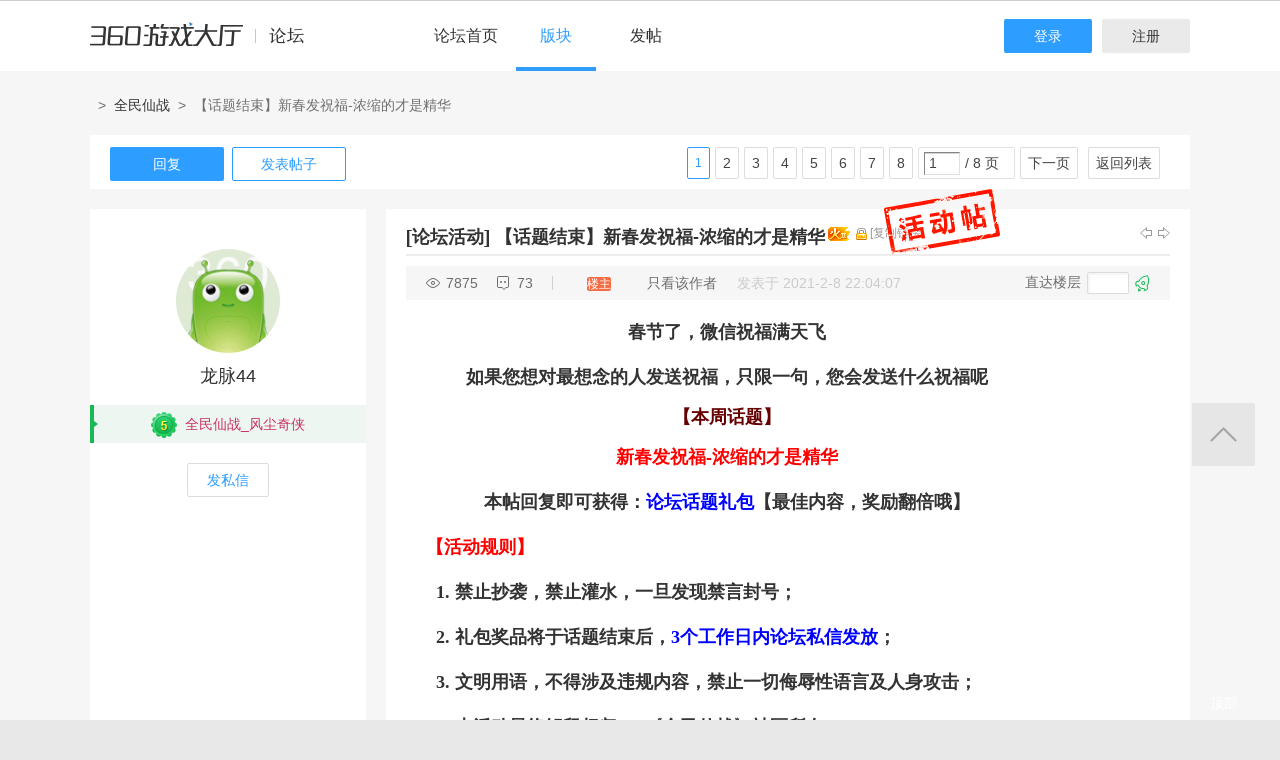

--- FILE ---
content_type: text/html; charset=utf-8
request_url: http://bbs.360game.360.cn/forum.php?mod=viewthread&tid=493984
body_size: 16590
content:

<!DOCTYPE html PUBLIC "-//W3C//DTD XHTML 1.0 Transitional//EN" "http://www.w3.org/TR/xhtml1/DTD/xhtml1-transitional.dtd">
<html xmlns="http://www.w3.org/1999/xhtml">
<head>
<meta http-equiv="Content-Type" content="text/html; charset=utf-8" />
<title>【话题结束】新春发祝福-浓缩的才是精华 - 玩家交流 － 全民仙战官方论坛 -  360游戏论坛 </title>
<link href="http://bbs.360game.360.cn/forum.php?mod=viewthread&tid=493984" rel="canonical" />
<meta name="keywords" content="【话题结束】新春发祝福-浓缩的才是精华" />
<meta name="description" content="春节了，微信祝福满天飞如果您想对最想念的人发送祝福，只限一句，您会发送什么祝福呢【本周话题】新春发祝福-浓缩的才是精华本帖回复即可获得：论坛话题礼包【最佳内 ... 【话题结束】新春发祝福-浓缩的才是精华 ,360游戏论坛" />
<meta name="author" content="Discuz! Team and Comsenz UI Team" />
<meta name="copyright" content="2001-2013 Comsenz Inc." />
<meta name="MSSmartTagsPreventParsing" content="True" />
<meta http-equiv="MSThemeCompatible" content="Yes" />
<base href="http://bbs.360game.360.cn/" />
    <link rel="stylesheet" type="text/css" href="data/xbox/cache/style_1_common.css?V4A" /><link rel="stylesheet" type="text/css" href="data/xbox/cache/style_1_bg.css?V4A" /><link rel="stylesheet" type="text/css" href="data/xbox/cache/style_1_forum_viewthread.css?V4A" />    <meta name="application-name" content="360游戏论坛" />
<meta name="msapplication-tooltip" content="360游戏论坛" />
<meta name="msapplication-task" content="name=论坛;action-uri=http://bbs.360game.360.cn/forum.php;icon-uri=http://bbs.360game.360.cn/static/image/common/bbs.ico" />
<link rel="archives" title="360游戏论坛" href="http://bbs.360game.360.cn/archiver/" />

    <link rel="stylesheet" type="text/css" href="http://s5.yx-s.com/!e28f1bfa/style.css" />
    <link rel="stylesheet" type="text/css" href="http://s7.qhres2.com/static/3937f4a009c16fd7.css" />
        <script type="text/javascript">var STYLEID = '1', STATICURL = 'static/', IMGDIR = 'static/image/common', VERHASH = 'V4A', charset = 'utf-8', discuz_uid = '0', cookiepre = 'gamebbs_2132_', cookiedomain = '', cookiepath = '/', showusercard = '1', attackevasive = '0', disallowfloat = 'newthread', creditnotice = '1|威望|,2|积分|', defaultstyle = '', REPORTURL = 'aHR0cDovL2Jicy4zNjBnYW1lLjM2MC5jbi9mb3J1bS5waHA/bW9kPXZpZXd0aHJlYWQmdGlkPTQ5Mzk4NA==', SITEURL = 'http://bbs.360game.360.cn/', JSPATH = 'static/js/', DYNAMICURL = '';</script>

    <script src="http://s8.yx-s.com/!58b63dd3/static/js/common.js" type="text/javascript"></script>
    <script src="http://s8.yx-s.com/!58b63dd3/static/js/jquery.js" type="text/javascript" type="text/javascript"></script>
    <script src="http://s5.qhres2.com/!4fd2f078/handlebars.min.js" type="text/javascript" type="text/javascript"></script>
    <script src="http://s6.yx-s.com/!2055be73/slider.js" type="text/javascript"></script>
<script src="http://s8.yx-s.com/!58b63dd3/static/js/forum.js" type="text/javascript"></script>

</head>

<body id="nv_forum" class="pg_viewthread" onkeydown="if(event.keyCode==27) return false;">
<div id="append_parent"></div><div id="ajaxwaitid"></div>
<div id="toptb" class="cl">
<div class="wp">
<div class="z">                    <!--<a href="javascript:;"  onclick="setHomepage('http://bbs.360game.360.cn/');">设为首页</a>-->                    <!--<a href="http://bbs.360game.360.cn/"  onclick="addFavorite(this.href, '360游戏论坛');return false;">收藏本站</a>--></div>
<div class="y">
<!--a id="switchblind" href="javascript:;" onclick="toggleBlind(this)" title="开启辅助访问" class="switchblind">开启辅助访问</a-->
<!--a href="javascript:;" id="switchwidth" onclick="widthauto(this)" title="切换到窄版" class="switchwidth">切换到窄版</a-->
                    </div>
</div>
</div>

        <ul id="myprompt_menu" class="p_pop" style="display: none;" onmousemove="showMenu({'ctrlid':'myprompt'});">
       </ul>

<div id="sslct_menu" class="cl p_pop" style="display: none;">
<span class="sslct_btn" onclick="extstyle('')" title="默认"><i></i></span><span class="sslct_btn" onclick="extstyle('./template/xboxbbs/style/t5')" title="蓝"><i style='background:#0053B9'></i></span>
<span class="sslct_btn" onclick="extstyle('./template/xboxbbs/style/t3')" title="橙"><i style='background:#FE9500'></i></span>
<span class="sslct_btn" onclick="extstyle('./template/xboxbbs/style/t1')" title="红"><i style='background:#BA350F'></i></span>
<span class="sslct_btn" onclick="extstyle('./template/xboxbbs/style/t2')" title="青"><i style='background:#429296'></i></span>
<span class="sslct_btn" onclick="extstyle('./template/xboxbbs/style/t4')" title="紫"><i style='background:#9934B7'></i></span>
</div>
<ul id="myitem_menu" class="p_pop" style="display: none;">
<li><a href="http://bbs.360game.360.cn/forum.php?mod=guide&amp;view=my">帖子</a></li>
<li><a href="http://bbs.360game.360.cn/home.php?mod=space&amp;do=favorite&amp;view=me">收藏</a></li>
<li><a href="http://bbs.360game.360.cn/home.php?mod=space&amp;do=friend">好友</a></li>
</ul><div id="qmenu_menu" class="p_pop blk" style="display: none;">
<div class="ptm pbw hm">
请 <a href="javascript:;" class="xi2" onclick="lsSubmit()"><strong>登录</strong></a> 后使用快捷导航<br />没有帐号？<a href="member.php?mod=register.php" class="xi2 xw1">注册</a>
</div>
<div id="fjump_menu" class="btda"></div></div>        <!--header-->
        <!--
        <div class="s_header">
            <div class="s_main">
                <p class="loc">
                    <a href="http://360game.360.cn" target="_blank" class="home">游戏大厅首页</a>
                </p>
            </div>
        </div>
        -->
        <!--header结束-->
        <!--导航-->
        <div class="s_menu">
            <div class="s_main clearfix" style="position:relative;">
                <a target="_blank" class="logo">360游戏中心论坛</a>
                <div class="nav clearfix">
                    <a href="http://bbs.360game.360.cn" target="_blank" data-bk="xbox-bbs-index" class="abb_btn ">论坛首页 </a>
                    <span class="m_b cur">
                        <a href="javascript:;" class="abb_btn">版块</a>
                            <div class="bor yxList clearfix all_forums" data-bk="xbox-bbs-bk">
        <p class="yx_tab">
        <span class="myList" style="display:none;margin-right:8px; padding-right:8px;"><a data-group="myforums" href="javascript:;">我常逛的</a></span>
        <span class="bbsList"  style="background:none;"><a data-group="LTLB" href="javascript:;">论坛列表</a></span>
    </p>
    <div class="yx_tag">
        <ul id="myforums" data-group="myforums" style="display:none;">
        </ul>
        <ul id="bbsList" data-group="LTLB" style="display:none">
            <li>
                <span></span>
                <p>
                                        <a href="forum-2794-2795-1.html" target="_blank">逃跑吧！少年</a>
                                        <a href="forum-2790-2792-1.html" target="_blank">三国群将传</a>
                                        <a href="forum-2786-2787-1.html" target="_blank">百战沙城</a>
                                        <a href="forum-2782-2783-1.html" target="_blank">战争策略专区</a>
                                        <a href="forum-2779-2780-1.html" target="_blank">三界</a>
                                        <a href="forum-2775-2776-1.html" target="_blank">皇上吉祥2</a>
                                        <a href="forum-2772-2773-1.html" target="_blank">梦幻花园</a>
                                        <a href="forum-2767-2770-1.html" target="_blank">双生幻想</a>
                                        <a href="forum-2766-2768-1.html" target="_blank">梦幻家园</a>
                                        <a href="forum-2763-2764-1.html" target="_blank">伏妖绘卷</a>
                                        <a href="forum-2759-2761-1.html" target="_blank">塞尔之光</a>
                                        <a href="forum-2756-2757-1.html" target="_blank">热门网络游戏综合讨论区</a>
                                        <a href="forum-2751-2754-1.html" target="_blank">冰火启示录</a>
                                        <a href="forum-2748-2749-1.html" target="_blank">七雄纷争</a>
                                        <a href="forum-2742-2746-1.html" target="_blank">仙梦奇缘</a>
                                        <a href="forum-2729-2732-1.html" target="_blank">诛仙</a>
                                        <a href="forum-2728-2730-1.html" target="_blank">青云诀2</a>
                                        <a href="forum-2724-2727-1.html" target="_blank">圣魔印</a>
                                        <a href="forum-2721-2722-1.html" target="_blank">原始传奇网页版</a>
                                        <a href="forum-2718-2719-1.html" target="_blank">新神魔大陆</a>
                                        <a href="forum-2710-2713-1.html" target="_blank">少年三国志2</a>
                                        <a href="forum-2707-2708-1.html" target="_blank">神将屠龙</a>
                                        <a href="forum-2701-2702-1.html" target="_blank">全民仙战</a>
                                        <a href="forum-2696-2699-1.html" target="_blank">天命神话</a>
                                        <a href="forum-2686-2687-1.html" target="_blank">传奇国度</a>
                                        <a href="forum-2683-2684-1.html" target="_blank">兵法三十七计</a>
                                        <a href="forum-2675-2681-1.html" target="_blank">生死狙击</a>
                                        <a href="forum-2671-2672-1.html" target="_blank">山河图志</a>
                                        <a href="forum-2656-2657-1.html" target="_blank">斗罗大陆</a>
                                        <a href="forum-2649-2651-1.html" target="_blank">战地联盟</a>
                                        <a href="forum-2635-2636-1.html" target="_blank">巅峰战舰</a>
                                        <a href="forum-2628-2629-1.html" target="_blank">英魂之刃</a>
                                        <a href="forum-2624-2625-1.html" target="_blank">巅峰坦克</a>
                                        <a href="forum-2614-2617-1.html" target="_blank">爱の福利转圈圈</a>
                                        <a href="forum-2611-2612-1.html" target="_blank">神魔传说</a>
                                        <a href="forum-2608-2610-1.html" target="_blank">神座</a>
                                        <a href="forum-2601-2602-1.html" target="_blank">热血战歌之创世</a>
                                        <a href="forum-2599-2606-1.html" target="_blank">三国群英传一统天下</a>
                                    </p>
            </li>
        </ul>
    </div>
</div>
<script id="myforums_template" type="text/x-handlebars-template">
    <li>
        <span></span>
        <p>
        {{#each this}}
            <a href="{{this.url}}" target="_blank">{{this.fname}}</a>
        {{/each}}
        </p>
    </li>
</script>
<script>
var all_forums    = [];
var ajax_load_myforums_lock = false;
var ajax_loaded   = false;
var load_myforums = function(callback){
    if( ajax_load_myforums_lock ){
        setTimeout(function(){
            if( callback&&(typeof callback=='function') ){
                load_myforums(callback);
            }else{
                load_myforums();
            }
        },1000 );
        return true;
    }
    if( ajax_loaded ){
        if( callback&&(typeof callback=='function') ){
            callback();
        }
        return true;
    }
    if(all_forums.length<=0) {
        jQuery.ajax({
            url      : '/api/api.php?c=get_myforums',
            dataType : 'json',
            "beforeSend" : function(e){
                ajax_load_myforums_lock = true;
            },
            success  : function(e){
                console.log(e,'======>')
                if( e.errno==0 && e.data && e.data.length>0 ){
                    jQuery('.myList').addClass('cur').siblings().removeClass('cur');
                    jQuery('#myforums').css('display','block').siblings().css("display",'block');
                    all_forums = e.data;
                }else{
                    jQuery('.bbsList').addClass('cur').siblings().removeClass('cur');
                    jQuery('#bbsList').css('display','block').siblings().css('display','none')
                }
                ajax_loaded = true;
                if( callback&&(typeof callback=='function') ){
                    callback();
                }
            },
            error    : function(){
            },
            complete : function(e){
                ajax_load_myforums_lock = false;
            }
        });
    }else {
        ajax_loaded = true;
        callback();
    }
}
jQuery(function(){
    var addended_myforums = false;
    var append_myforums = function(){
        if( all_forums.length>0 ){
            var myforums_template = Handlebars.compile( jQuery("#myforums_template").html() );
            jQuery("#myforums").prepend( myforums_template(all_forums) );
            jQuery(".all_forums .yx_tab span").eq(0).show().addClass("cur").siblings().removeClass("cur");
            jQuery("#myforums").show().siblings().hide();
        }
    }
    jQuery(".m_b .abb_btn").on("mouseover",function(){
        if( addended_myforums ){
            return true;
        }
        addended_myforums = true;
        //load_myforums(append_myforums);
    });
    jQuery(".all_forums .yx_tab a").on("click",function(){
        var group = jQuery(this).data("group");
        jQuery(this).parent().addClass("cur").siblings().removeClass("cur");
        jQuery(".all_forums .yx_tag ul[data-group="+group+"]").fadeIn(200).siblings().hide();
    });
    load_myforums(append_myforums);
});
</script>
                    </span>
                    <a href="/forum.php?mod=post&amp;action=newthread&amp;fid=2702" data-bk="xbox-bbs-zl" target="_blank" class="abb_btn ">发帖</a>
                    <!--
                    <a href="http://bbs.360game.360.cn/home.php?mod=space&amp;uid=0" data-bk="xbox-bbs-zl" target="_blank" class="abb_btn ">个人资料</a>
                    -->
                    </div>
                <div class="login">
                    <div class="loginBefore" id="um1"><a class="btn reg" data-bk="xbox-bbs-register" href="member.php?mod=register.php">注册</a> <a data-bk="xbox-bbs-login" class="btn" href="member.php?mod=logging&amp;action=login">登录</a> </div>
                </div>
            </div>
        </div>
        <script>
            jQuery(".m_b").hover(function(){
                jQuery(this).find(".bor").show();
            },function(){
                jQuery(this).find(".bor").hide();
            })
        </script>
        <!--导航end-->

<div class="wrap">
<script type="text/javascript">var fid = parseInt('2702'), tid = parseInt('493984');</script>

<script src="static/js/forum_viewthread.js?V4A" type="text/javascript"></script>
<script type="text/javascript">zoomstatus = parseInt(1);var imagemaxwidth = '730';var aimgcount = new Array();</script>

<div class="s_content">
<div class="s_main pt25">
  <div class="xqy">
        <div class="cate">
            <!-- <a class="sy" href="/" target="_blank">首页</a> -->
            <p>&nbsp;&nbsp;&gt;&nbsp;&nbsp;<a href="forum-2701-2702-1.html" target="_blank">全民仙战</a>&nbsp;&nbsp;&gt;&nbsp;&nbsp;【话题结束】新春发祝福-浓缩的才是精华</p>
        </div>


<div class="reply clearfix paging">
    <p class="reply_btn">
        <a onclick="showWindow('reply', 'forum.php?mod=post&action=reply&fid=2702&tid=493984')"  class="btn rep" href="javascript:;" title="回复">回复</a>
<a href="http://bbs.360game.360.cn/forum.php?mod=post&amp;action=newthread&amp;fid=2702" target="_blank" class="btn post">发表帖子</a>
    </p>
    <div class="page">
        <span class="pgb y"  ><a href="http://bbs.360game.360.cn/forum.php?gid=2701&fid=2702">返回列表</a></span>
        <div class="pg"><strong>1</strong><a href="http://bbs.360game.360.cn/forum.php?mod=viewthread&tid=493984&amp;extra=&amp;page=2">2</a><a href="http://bbs.360game.360.cn/forum.php?mod=viewthread&tid=493984&amp;extra=&amp;page=3">3</a><a href="http://bbs.360game.360.cn/forum.php?mod=viewthread&tid=493984&amp;extra=&amp;page=4">4</a><a href="http://bbs.360game.360.cn/forum.php?mod=viewthread&tid=493984&amp;extra=&amp;page=5">5</a><a href="http://bbs.360game.360.cn/forum.php?mod=viewthread&tid=493984&amp;extra=&amp;page=6">6</a><a href="http://bbs.360game.360.cn/forum.php?mod=viewthread&tid=493984&amp;extra=&amp;page=7">7</a><a href="http://bbs.360game.360.cn/forum.php?mod=viewthread&tid=493984&amp;extra=&amp;page=8">8</a><span><input type="text" name="custompage" class="px" size="2" title="输入页码，按回车快速跳转" value="1" onkeydown="if(event.keyCode==13) {window.location='forum.php?mod=viewthread&tid=493984&amp;extra=&amp;page='+this.value;; doane(event);}" /><span title="共 8 页"> / 8 页</span></span><a href="http://bbs.360game.360.cn/forum.php?mod=viewthread&tid=493984&amp;extra=&amp;page=2" class="nxt">下一页</a></div>    </div>
</div>

<div id="postlist" class="bbsList mt20">
    <ul class="clearfix">        <li id="post_3959451"  >
             <!--用户信息-->
<div class="bbs_bg" class="plhin">
<div class="bbs_bg2 clearfix">
<div class="bbs_l bgw">
    <div class="bbs_l_scroll">
        <a class="bbs_img" href="home.php?mod=space&uid=354099015" target="_blank" title="龙脉44">
            <img src="static/image/common/new_imgs/wan_noavatar_middle.jpg" alt="龙脉44"/>
        </a>
        <a class="bbs_name user_group_ext_nickcolor_8748" href="home.php?mod=space&uid=354099015" title="龙脉44" target="_blank">龙脉44</a>
                <div class="level l1">
            <span><i class="w"><img src="http://p5.yx-s.com/d/inn/921bc111/5.png" alt="全民仙战_风尘奇侠"></i><font color="#CC3366">全民仙战_风尘奇侠</font></span>
        </div>
                        <a href="http://bbs.360game.360.cn/home.php?mod=spacecp&amp;ac=pm&amp;op=showmsg&amp;handlekey=showmsg_354099015&amp;touid=354099015&amp;pmid=0&amp;daterange=2&amp;pid=3959451&amp;tid=493984" onclick="showWindow('sendpm', this.href);" title="私信" class="fsx">发私信</a>
        
                    </div>
</div>
<div class="bbs_r bgw user_group_ext_background_8748" id="pid3959451" summary="pid3959451">
                        <div id="threadstamp"><img src="static/image/stamp/013.gif" title="活动帖" /></div>
                <div class="bbs_tit">
            <b class="bbs_tit_name">
                                                <a href="http://bbs.360game.360.cn/forum.php?mod=forumdisplay&amp;fid=2702&amp;filter=typeid&amp;typeid=5955">[论坛活动]</a>
                                                                <span id="thread_subject">
                【话题结束】新春发祝福-浓缩的才是精华                </span>
            </b>
                <span class="xg1">
                                                                                                    &nbsp;<img src="static/image/common/hot_2.gif" alt="" title="热度: 168" />
                                                            &nbsp;<img src="static/image/common/locked.gif" alt="关闭" title="关闭" class="vm" />
                                        <a href="http://bbs.360game.360.cn/forum.php?mod=viewthread&amp;tid=493984" onclick="return copyThreadUrl(this, '360游戏论坛')">[复制链接]</a>
                </span>
            <p class="zy_btn">
                <a href="http://bbs.360game.360.cn/forum.php?mod=redirect&amp;goto=nextoldset&amp;tid=493984" class="bbs_z" title="上一主题">上一主题</a>
                <a href="http://bbs.360game.360.cn/forum.php?mod=redirect&amp;goto=nextnewset&amp;tid=493984" class="bbs_y" title="下一主题">下一主题</a>
            </p>
        </div>
                <div class="author">
                        <p class="bbs_k">
                <span class="k1">7875</span>
                <span class="k2">73</span>
            </p>
                        <p class="bbs_zz">
                <a href="http://bbs.360game.360.cn/forum.php?mod=viewthread&tid=493984" id="postnum3959451" onclick="setCopy(this.href, '帖子地址复制成功');return false;">
                                                                                                    <span class="bbs_cate n3"> 楼主</span>
                                                                                        </a>
                                                <a href="http://bbs.360game.360.cn/forum.php?mod=viewthread&amp;tid=493984&amp;page=1&amp;authorid=354099015" rel="nofollow">只看该作者</a>
                                <span class="time">发表于 2021-2-8 22:04:07</span>
            </p>
                                    <p class="bbs_lc">
                <span>直达楼层</span>
                <span class="inp3">
                    <input type="text" onkeyup="$('fj_btn').href='forum.php?mod=redirect&ptid=493984&authorid=0&postno='+this.value" onkeydown="if(event.keyCode==13) {window.location=$('fj_btn').href;return false;}" title="跳转到指定楼层" />
                </span>
                <a href="javascript:;" id="fj_btn">
                    <span class="bbs_hj" title="转到指定楼层"></span>
                </a>
            </p>
                                </div>
        <div class="bbs_cons"><style type="text/css">.pcb{margin-right:0}</style><div class="pcb">
 
<div class="t_fsz">
            <table cellspacing="0" cellpadding="0">
                
                <tr><td class="t_f" id="postmessage_3959451">
<div align="center"><font size="4"><strong>春节了，微信祝福满天飞<br />
<br />
如果您想对最想念的人发送祝福，只限一句，您会发送什么祝福呢</strong></font></div><br />
<div align="left"><div align="center"><font size="4"><font color="#660000"><strong>【本周话题】</strong></font></font></div><strong><br />
<div align="center"><font size="4"><font color="#FF0000">新春发祝福-浓缩的才是精华</font></font></div><font size="4"><br />
</font><div align="center"><font color="#333333"><font color="#333333"><font color="#333333"><font size="4"><font color="#333333"><div align="center">本帖回复即可获得：<font color="#0000ff">论坛话题礼包</font>【最佳内容，奖励翻倍哦】</div></font></font></font></font></font></div><font size="4"><br />
</font><div align="center"><font color="#333333"><font color="#333333"><font color="#333333"><font color="#333333"><div align="left"><font size="4"><font color="#ff0000">【活动规则】</font></font></div></font></font></font></font></div><font size="4"><br />
</font><div align="center"><font color="#333333"><font color="#333333"><font color="#333333"><font size="4"><font color="#333333"><div align="left">&nbsp;&nbsp;1. 禁止抄袭，禁止灌水，一旦发现禁言封号；</div></font></font></font></font></font></div><font size="4"><br />
</font><div align="center"><font color="#333333"><font color="#333333"><font color="#333333"><font size="4"><font color="#333333"><div align="left">&nbsp;&nbsp;2. 礼包奖品将于话题结束后，<font color="#0000ff">3个工作日内论坛私信发放</font>；</div></font></font></font></font></font></div><font size="4"><br />
</font><div align="center"><font color="#333333"><font color="#333333"><font color="#333333"><font size="4"><font color="#333333"><div align="left">&nbsp;&nbsp;3. 文明用语，不得涉及违规内容，禁止一切侮辱性语言及人身攻击；</div></font></font></font></font></font></div><font size="4"><br />
</font><div align="center"><font color="#333333"><font color="#333333"><font color="#333333"><font size="4"><font color="#333333"><div align="left">&nbsp;&nbsp;4. 本活动最终解释权归360《全民仙战》社区所有；</div></font></font></font></font></font></div></strong></div><br />
<div align="left"><font color="#333333"><hr class="l" /></font></div><br />
<div align="left"><div align="center"><div align="left"><div align="center"><font style="background-color:red"><font color="#ffffff"><strong>非本游戏玩家请勿恶意灌水，首次警告，二次禁言三天，三次禁言一个月！再犯大玩家成长值清零</strong></font></font></div></div></div></div><br />
<br />
<strong>补充内容 (2021-2-16 13:37):</strong><br />
话题已结束</td></tr></table>

        
                           

</div>
<div id="comment_3959451" class="cm">
</div>

<h3 class="psth xs1"><span class="icon_ring vm"></span>评分</h3>
<dl id="ratelog_3959451" class="rate">
<dd style="margin:0">
<div id="post_rate_3959451"></div>
<table class="ratl">
<tr>
<th class="xw1" width="120"><a href="http://bbs.360game.360.cn/forum.php?mod=misc&amp;action=viewratings&amp;tid=493984&amp;pid=3959451" onclick="showWindow('viewratings', this.href)" title="查看全部评分"> 参与人数 <span class="xi1">1</span></a></th><th class="xw1" width="80">积分 <i><span class="xi1">+1</span></i></th>
<th>
<a href="javascript:;" onclick="toggleRatelogCollapse('ratelog_3959451', this);" class="y xi2 op">收起</a>
<i class="txt_h">理由</i>
</th>
</tr>
<tbody class="ratl_l"><tr id="rate_3959451_86109649">
<td>
<a href="http://bbs.360game.360.cn/home.php?mod=space&amp;uid=86109649" target="_blank"><img src="uc_server/avatar.php?uid=86109649&size=small" /></a> <a href="http://bbs.360game.360.cn/home.php?mod=space&amp;uid=86109649" target="_blank">935143213qq</a>
</td><td class="xi1"> + 1</td>
<td class="xg1">淡定</td>
</tr>
</tbody>
</table>
<p class="ratc">
<a href="http://bbs.360game.360.cn/forum.php?mod=misc&amp;action=viewratings&amp;tid=493984&amp;pid=3959451" onclick="showWindow('viewratings', this.href)" title="查看全部评分" class="xi2">查看全部评分</a>
</p>
</dd>
</dl>
</div>
        </div>
<p class="coll">
                    <a href="http://bbs.360game.360.cn/home.php?mod=spacecp&amp;ac=favorite&amp;type=thread&amp;id=493984" class="btn sc_btn on" id="k_favorite" onclick="showWindow(this.id, this.href, 'get', 0);" onmouseover="this.title = $('favoritenumber').innerHTML + ' 人收藏'" title="收藏本帖">收藏（<span id="favoritenumber">94</span>）</a>
</p>
                                        <a class="btn reBtn"  href="forum.php?mod=post&amp;action=reply&amp;fid=2702&amp;tid=493984&amp;reppost=3959451&amp;extra=&amp;page=1" onclick="showWindow('reply', this.href)">回复TA</a>
                            <div class="review">
            <p class="review_l">
                                                                                            </p>
            <p class="review_r">
                                                                                                                                                                                <a href="javascript:;" onclick="showWindow('miscreport3959451', 'misc.php?mod=report&rtype=post&rid=3959451&tid=493984&fid=2702', 'get', -1);return false;">举报</a>
                                            </p>
        </div>
            </div>
</div>
</div>
        </li>        <li id="post_3960361"  >
             <!--用户信息-->
<div class="bbs_bg" class="plhin">
<div class="bbs_bg2 clearfix">
<div class="bbs_l bgw">
    <div class="bbs_l_scroll">
        <a class="bbs_img" href="home.php?mod=space&uid=3279040442" target="_blank" title="sfs871035">
            <img src="static/image/common/new_imgs/wan_noavatar_middle.jpg" alt="sfs871035"/>
        </a>
        <a class="bbs_name user_group_ext_nickcolor_8745" href="home.php?mod=space&uid=3279040442" title="sfs871035" target="_blank">sfs871035</a>
                <div class="level l1">
            <span><i class="w"><img src="http://p8.yx-s.com/d/inn/921bc111/2.png" alt="全民仙战_江湖小虾"></i>全民仙战_江湖小虾</span>
        </div>
                        <a href="http://bbs.360game.360.cn/home.php?mod=spacecp&amp;ac=pm&amp;op=showmsg&amp;handlekey=showmsg_3279040442&amp;touid=3279040442&amp;pmid=0&amp;daterange=2&amp;pid=3960361&amp;tid=493984" onclick="showWindow('sendpm', this.href);" title="私信" class="fsx">发私信</a>
        
                    </div>
</div>
<div class="bbs_r bgw user_group_ext_background_8745" id="pid3960361" summary="pid3960361">
                <div class="author">
                        <p class="bbs_zz">
                <a href="http://bbs.360game.360.cn/forum.php?mod=redirect&goto=findpost&ptid=493984&pid=3960361" id="postnum3960361" onclick="setCopy(this.href, '帖子地址复制成功');return false;">
                                        推荐 来自61#
                                    </a>
                                                <a href="http://bbs.360game.360.cn/forum.php?mod=viewthread&amp;tid=493984&amp;page=1&amp;authorid=3279040442" rel="nofollow">只看该作者</a>
                                <span class="time">发表于 2021-2-16 20:46:37</span>
            </p>
                                            </div>
        <div class="bbs_cons"><div class="pcb">
<div class="t_fsz">
<table cellspacing="0" cellpadding="0"><tr><td class="t_f" id="postmessage_3960361">
全民仙战越办越好</td></tr></table>


</div>
<div id="comment_3960361" class="cm">
</div>

<div id="post_rate_div_3960361"></div>
</div>
        </div>
                                        <a class="btn reBtn" href="forum.php?mod=post&amp;action=reply&amp;fid=2702&amp;tid=493984&amp;repquote=3960361&amp;extra=&amp;page=1" onclick="showWindow('reply', this.href)">回复TA</a>
                            <div class="review">
            <p class="review_l">
                                                                                <a class="r2" href="forum.php?mod=misc&amp;action=postreview&amp;do=support&amp;tid=493984&amp;pid=3960361"  onclick="showWindow('login', this.href)" onmouseover="this.title = ($('review_support_3960361').innerHTML ? $('review_support_3960361').innerHTML : 0) + ' 人 支持'">支持 <span id="review_support_3960361">1</span></a>
                <a class="r3" href="forum.php?mod=misc&amp;action=postreview&amp;do=against&amp;tid=493984&amp;pid=3960361"  onclick="showWindow('login', this.href)" onmouseover="this.title = ($('review_against_3960361').innerHTML ? $('review_against_3960361').innerHTML : 0) + ' 人 反对'">反对 <span id="review_against_3960361">0</span></a>
                                            </p>
            <p class="review_r">
                                                                                                                                                                                <a href="javascript:;" onclick="showWindow('miscreport3960361', 'misc.php?mod=report&rtype=post&rid=3960361&tid=493984&fid=2702', 'get', -1);return false;">举报</a>
                                            </p>
        </div>
            </div>
</div>
</div>
        </li>        <li id="post_3959885"  >
             <!--用户信息-->
<div class="bbs_bg" class="plhin">
<div class="bbs_bg2 clearfix">
<div class="bbs_l bgw">
    <div class="bbs_l_scroll">
        <a class="bbs_img" href="home.php?mod=space&uid=221812143" target="_blank" title="葉随风行">
            <img src="static/image/common/new_imgs/wan_noavatar_middle.jpg" alt="葉随风行"/>
        </a>
        <a class="bbs_name user_group_ext_nickcolor_8746" href="home.php?mod=space&uid=221812143" title="葉随风行" target="_blank">葉随风行</a>
                <div class="level l1">
            <span><i class="w"><img src="http://p9.yx-s.com/d/inn/921bc111/3.png" alt="全民仙战_后起之秀"></i><font color="#3366FF">全民仙战_后起之秀</font></span>
        </div>
                        <a href="http://bbs.360game.360.cn/home.php?mod=spacecp&amp;ac=pm&amp;op=showmsg&amp;handlekey=showmsg_221812143&amp;touid=221812143&amp;pmid=0&amp;daterange=2&amp;pid=3959885&amp;tid=493984" onclick="showWindow('sendpm', this.href);" title="私信" class="fsx">发私信</a>
        
                    </div>
</div>
<div class="bbs_r bgw user_group_ext_background_8746" id="pid3959885" summary="pid3959885">
                <div class="author">
                        <p class="bbs_zz">
                <a href="http://bbs.360game.360.cn/forum.php?mod=redirect&goto=findpost&ptid=493984&pid=3959885" id="postnum3959885" onclick="setCopy(this.href, '帖子地址复制成功');return false;">
                                        推荐 来自3#
                                    </a>
                                                <a href="http://bbs.360game.360.cn/forum.php?mod=viewthread&amp;tid=493984&amp;page=1&amp;authorid=221812143" rel="nofollow">只看该作者</a>
                                <span class="time">发表于 2021-2-12 22:09:17</span>
            </p>
                                            </div>
        <div class="bbs_cons"><div class="pcb">
<div class="t_fsz">
<table cellspacing="0" cellpadding="0"><tr><td class="t_f" id="postmessage_3959885">
祝360旗下所有游戏在2021 充值的土豪多多~~</td></tr></table>


</div>
<div id="comment_3959885" class="cm">
</div>

<div id="post_rate_div_3959885"></div>
</div>
        </div>
                                        <a class="btn reBtn" href="forum.php?mod=post&amp;action=reply&amp;fid=2702&amp;tid=493984&amp;repquote=3959885&amp;extra=&amp;page=1" onclick="showWindow('reply', this.href)">回复TA</a>
                            <div class="review">
            <p class="review_l">
                                                                                <a class="r2" href="forum.php?mod=misc&amp;action=postreview&amp;do=support&amp;tid=493984&amp;pid=3959885"  onclick="showWindow('login', this.href)" onmouseover="this.title = ($('review_support_3959885').innerHTML ? $('review_support_3959885').innerHTML : 0) + ' 人 支持'">支持 <span id="review_support_3959885">1</span></a>
                <a class="r3" href="forum.php?mod=misc&amp;action=postreview&amp;do=against&amp;tid=493984&amp;pid=3959885"  onclick="showWindow('login', this.href)" onmouseover="this.title = ($('review_against_3959885').innerHTML ? $('review_against_3959885').innerHTML : 0) + ' 人 反对'">反对 <span id="review_against_3959885">0</span></a>
                                            </p>
            <p class="review_r">
                                                                                                                                                                                <a href="javascript:;" onclick="showWindow('miscreport3959885', 'misc.php?mod=report&rtype=post&rid=3959885&tid=493984&fid=2702', 'get', -1);return false;">举报</a>
                                            </p>
        </div>
            </div>
</div>
</div>
        </li>        <li id="post_3959884"  >
             <!--用户信息-->
<div class="bbs_bg" class="plhin">
<div class="bbs_bg2 clearfix">
<div class="bbs_l bgw">
    <div class="bbs_l_scroll">
        <a class="bbs_img" href="home.php?mod=space&uid=3214648258" target="_blank" title="白莲圣王">
            <img src="static/image/common/new_imgs/wan_noavatar_middle.jpg" alt="白莲圣王"/>
        </a>
        <a class="bbs_name user_group_ext_nickcolor_8744" href="home.php?mod=space&uid=3214648258" title="白莲圣王" target="_blank">白莲圣王</a>
                <div class="level l1">
            <span><i class="w"><img src="http://p6.yx-s.com/d/inn/921bc111/1.png" alt="全民仙战_武林新丁"></i>全民仙战_武林新丁</span>
        </div>
                        <a href="http://bbs.360game.360.cn/home.php?mod=spacecp&amp;ac=pm&amp;op=showmsg&amp;handlekey=showmsg_3214648258&amp;touid=3214648258&amp;pmid=0&amp;daterange=2&amp;pid=3959884&amp;tid=493984" onclick="showWindow('sendpm', this.href);" title="私信" class="fsx">发私信</a>
        
                    </div>
</div>
<div class="bbs_r bgw user_group_ext_background_8744" id="pid3959884" summary="pid3959884">
                <div class="author">
                        <p class="bbs_zz">
                <a href="http://bbs.360game.360.cn/forum.php?mod=redirect&goto=findpost&ptid=493984&pid=3959884" id="postnum3959884" onclick="setCopy(this.href, '帖子地址复制成功');return false;">
                                                                                                    <span class="bbs_cate n3"> 沙发</span>
                                                                                        </a>
                                                <a href="http://bbs.360game.360.cn/forum.php?mod=viewthread&amp;tid=493984&amp;page=1&amp;authorid=3214648258" rel="nofollow">只看该作者</a>
                                <span class="time">发表于 2021-2-12 22:06:26</span>
            </p>
                                            </div>
        <div class="bbs_cons"><div class="pcb">
<div class="t_fsz">
<table cellspacing="0" cellpadding="0"><tr><td class="t_f" id="postmessage_3959884">
祝全民仙战越办越好</td></tr></table>


</div>
<div id="comment_3959884" class="cm">
</div>

<div id="post_rate_div_3959884"></div>
</div>
        </div>
                                        <a class="btn reBtn" href="forum.php?mod=post&amp;action=reply&amp;fid=2702&amp;tid=493984&amp;repquote=3959884&amp;extra=&amp;page=1" onclick="showWindow('reply', this.href)">回复TA</a>
                            <div class="review">
            <p class="review_l">
                                                                                <a class="r2" href="forum.php?mod=misc&amp;action=postreview&amp;do=support&amp;tid=493984&amp;pid=3959884"  onclick="showWindow('login', this.href)" onmouseover="this.title = ($('review_support_3959884').innerHTML ? $('review_support_3959884').innerHTML : 0) + ' 人 支持'">支持 <span id="review_support_3959884"></span></a>
                <a class="r3" href="forum.php?mod=misc&amp;action=postreview&amp;do=against&amp;tid=493984&amp;pid=3959884"  onclick="showWindow('login', this.href)" onmouseover="this.title = ($('review_against_3959884').innerHTML ? $('review_against_3959884').innerHTML : 0) + ' 人 反对'">反对 <span id="review_against_3959884"></span></a>
                                            </p>
            <p class="review_r">
                                                                                                                                                                                <a href="javascript:;" onclick="showWindow('miscreport3959884', 'misc.php?mod=report&rtype=post&rid=3959884&tid=493984&fid=2702', 'get', -1);return false;">举报</a>
                                            </p>
        </div>
            </div>
</div>
</div>
        </li>        <li id="post_3959898"  >
             <!--用户信息-->
<div class="bbs_bg" class="plhin">
<div class="bbs_bg2 clearfix">
<div class="bbs_l bgw">
    <div class="bbs_l_scroll">
        <a class="bbs_img" href="home.php?mod=space&uid=3271477602" target="_blank" title="chenxuekun2026">
            <img src="static/image/common/new_imgs/wan_noavatar_middle.jpg" alt="chenxuekun2026"/>
        </a>
        <a class="bbs_name user_group_ext_nickcolor_8745" href="home.php?mod=space&uid=3271477602" title="chenxuekun2026" target="_blank">chenxuekun2026</a>
                <div class="level l1">
            <span><i class="w"><img src="http://p8.yx-s.com/d/inn/921bc111/2.png" alt="全民仙战_江湖小虾"></i>全民仙战_江湖小虾</span>
        </div>
                        <a href="http://bbs.360game.360.cn/home.php?mod=spacecp&amp;ac=pm&amp;op=showmsg&amp;handlekey=showmsg_3271477602&amp;touid=3271477602&amp;pmid=0&amp;daterange=2&amp;pid=3959898&amp;tid=493984" onclick="showWindow('sendpm', this.href);" title="私信" class="fsx">发私信</a>
        
                    </div>
</div>
<div class="bbs_r bgw user_group_ext_background_8745" id="pid3959898" summary="pid3959898">
                <div class="author">
                        <p class="bbs_zz">
                <a href="http://bbs.360game.360.cn/forum.php?mod=redirect&goto=findpost&ptid=493984&pid=3959898" id="postnum3959898" onclick="setCopy(this.href, '帖子地址复制成功');return false;">
                                                                                                    <span class="bbs_cate n4"> 地板</span>
                                                                                        </a>
                                                <a href="http://bbs.360game.360.cn/forum.php?mod=viewthread&amp;tid=493984&amp;page=1&amp;authorid=3271477602" rel="nofollow">只看该作者</a>
                                <span class="time">发表于 2021-2-12 23:13:08</span>
            </p>
                                            </div>
        <div class="bbs_cons"><div class="pcb">
<div class="t_fsz">
<table cellspacing="0" cellpadding="0"><tr><td class="t_f" id="postmessage_3959898">
没看懂是什么</td></tr></table>


</div>
<div id="comment_3959898" class="cm">
</div>

<div id="post_rate_div_3959898"></div>
</div>
        </div>
                                        <a class="btn reBtn" href="forum.php?mod=post&amp;action=reply&amp;fid=2702&amp;tid=493984&amp;repquote=3959898&amp;extra=&amp;page=1" onclick="showWindow('reply', this.href)">回复TA</a>
                            <div class="review">
            <p class="review_l">
                                                                                <a class="r2" href="forum.php?mod=misc&amp;action=postreview&amp;do=support&amp;tid=493984&amp;pid=3959898"  onclick="showWindow('login', this.href)" onmouseover="this.title = ($('review_support_3959898').innerHTML ? $('review_support_3959898').innerHTML : 0) + ' 人 支持'">支持 <span id="review_support_3959898"></span></a>
                <a class="r3" href="forum.php?mod=misc&amp;action=postreview&amp;do=against&amp;tid=493984&amp;pid=3959898"  onclick="showWindow('login', this.href)" onmouseover="this.title = ($('review_against_3959898').innerHTML ? $('review_against_3959898').innerHTML : 0) + ' 人 反对'">反对 <span id="review_against_3959898"></span></a>
                                            </p>
            <p class="review_r">
                                                                                                                                                                                <a href="javascript:;" onclick="showWindow('miscreport3959898', 'misc.php?mod=report&rtype=post&rid=3959898&tid=493984&fid=2702', 'get', -1);return false;">举报</a>
                                            </p>
        </div>
            </div>
</div>
</div>
        </li>        <li id="post_3959911"  >
             <!--用户信息-->
<div class="bbs_bg" class="plhin">
<div class="bbs_bg2 clearfix">
<div class="bbs_l bgw">
    <div class="bbs_l_scroll">
        <a class="bbs_img" href="home.php?mod=space&uid=183029408" target="_blank" title="依然微笑2013">
            <img src="static/image/common/new_imgs/wan_noavatar_middle.jpg" alt="依然微笑2013"/>
        </a>
        <a class="bbs_name user_group_ext_nickcolor_8747" href="home.php?mod=space&uid=183029408" title="依然微笑2013" target="_blank">依然微笑2013</a>
                <div class="level l1">
            <span><i class="w"><img src="http://p5.yx-s.com/d/inn/921bc111/4.png" alt="全民仙战_武林高手"></i><font color="#FF9900">全民仙战_武林高手</font></span>
        </div>
                        <a href="http://bbs.360game.360.cn/home.php?mod=spacecp&amp;ac=pm&amp;op=showmsg&amp;handlekey=showmsg_183029408&amp;touid=183029408&amp;pmid=0&amp;daterange=2&amp;pid=3959911&amp;tid=493984" onclick="showWindow('sendpm', this.href);" title="私信" class="fsx">发私信</a>
        
                    </div>
</div>
<div class="bbs_r bgw user_group_ext_background_8747" id="pid3959911" summary="pid3959911">
                <div class="author">
                        <p class="bbs_zz">
                <a href="http://bbs.360game.360.cn/forum.php?mod=redirect&goto=findpost&ptid=493984&pid=3959911" id="postnum3959911" onclick="setCopy(this.href, '帖子地址复制成功');return false;">
                                                                                                    <span class="bbs_cate n5"> 5#</span>
                                                                                        </a>
                                                <a href="http://bbs.360game.360.cn/forum.php?mod=viewthread&amp;tid=493984&amp;page=1&amp;authorid=183029408" rel="nofollow">只看该作者</a>
                                <span class="time">发表于 2021-2-13 00:13:54</span>
            </p>
                                            </div>
        <div class="bbs_cons"><div class="pcb">
<div class="t_fsz">
<table cellspacing="0" cellpadding="0"><tr><td class="t_f" id="postmessage_3959911">
应该建个游戏交流群</td></tr></table>


</div>
<div id="comment_3959911" class="cm">
</div>

<div id="post_rate_div_3959911"></div>
</div>
        </div>
                                        <a class="btn reBtn" href="forum.php?mod=post&amp;action=reply&amp;fid=2702&amp;tid=493984&amp;repquote=3959911&amp;extra=&amp;page=1" onclick="showWindow('reply', this.href)">回复TA</a>
                            <div class="review">
            <p class="review_l">
                                                                                <a class="r2" href="forum.php?mod=misc&amp;action=postreview&amp;do=support&amp;tid=493984&amp;pid=3959911"  onclick="showWindow('login', this.href)" onmouseover="this.title = ($('review_support_3959911').innerHTML ? $('review_support_3959911').innerHTML : 0) + ' 人 支持'">支持 <span id="review_support_3959911"></span></a>
                <a class="r3" href="forum.php?mod=misc&amp;action=postreview&amp;do=against&amp;tid=493984&amp;pid=3959911"  onclick="showWindow('login', this.href)" onmouseover="this.title = ($('review_against_3959911').innerHTML ? $('review_against_3959911').innerHTML : 0) + ' 人 反对'">反对 <span id="review_against_3959911"></span></a>
                                            </p>
            <p class="review_r">
                                                                                                                                                                                <a href="javascript:;" onclick="showWindow('miscreport3959911', 'misc.php?mod=report&rtype=post&rid=3959911&tid=493984&fid=2702', 'get', -1);return false;">举报</a>
                                            </p>
        </div>
            </div>
</div>
</div>
        </li>        <li id="post_3959919"  >
             <!--用户信息-->
<div class="bbs_bg" class="plhin">
<div class="bbs_bg2 clearfix">
<div class="bbs_l bgw">
    <div class="bbs_l_scroll">
        <a class="bbs_img" href="home.php?mod=space&uid=1381832390" target="_blank" title="360U1381832390">
            <img src="static/image/common/new_imgs/wan_noavatar_middle.jpg" alt="360U1381832390"/>
        </a>
        <a class="bbs_name user_group_ext_nickcolor_8744" href="home.php?mod=space&uid=1381832390" title="360U1381832390" target="_blank">360U1381832390</a>
                <div class="level l1">
            <span><i class="w"><img src="http://p6.yx-s.com/d/inn/921bc111/1.png" alt="全民仙战_武林新丁"></i>全民仙战_武林新丁</span>
        </div>
                        <a href="http://bbs.360game.360.cn/home.php?mod=spacecp&amp;ac=pm&amp;op=showmsg&amp;handlekey=showmsg_1381832390&amp;touid=1381832390&amp;pmid=0&amp;daterange=2&amp;pid=3959919&amp;tid=493984" onclick="showWindow('sendpm', this.href);" title="私信" class="fsx">发私信</a>
        
                    </div>
</div>
<div class="bbs_r bgw user_group_ext_background_8744" id="pid3959919" summary="pid3959919">
                <div class="author">
                        <p class="bbs_zz">
                <a href="http://bbs.360game.360.cn/forum.php?mod=redirect&goto=findpost&ptid=493984&pid=3959919" id="postnum3959919" onclick="setCopy(this.href, '帖子地址复制成功');return false;">
                                                                                                    <span class="bbs_cate n5"> 6#</span>
                                                                                        </a>
                                                <a href="http://bbs.360game.360.cn/forum.php?mod=viewthread&amp;tid=493984&amp;page=1&amp;authorid=1381832390" rel="nofollow">只看该作者</a>
                                <span class="time">发表于 2021-2-13 01:48:10</span>
            </p>
                                            </div>
        <div class="bbs_cons"><div class="pcb">
<div class="t_fsz">
<table cellspacing="0" cellpadding="0"><tr><td class="t_f" id="postmessage_3959919">
祝大家新年快乐</td></tr></table>


</div>
<div id="comment_3959919" class="cm">
</div>

<div id="post_rate_div_3959919"></div>
</div>
        </div>
                                        <a class="btn reBtn" href="forum.php?mod=post&amp;action=reply&amp;fid=2702&amp;tid=493984&amp;repquote=3959919&amp;extra=&amp;page=1" onclick="showWindow('reply', this.href)">回复TA</a>
                            <div class="review">
            <p class="review_l">
                                                                                <a class="r2" href="forum.php?mod=misc&amp;action=postreview&amp;do=support&amp;tid=493984&amp;pid=3959919"  onclick="showWindow('login', this.href)" onmouseover="this.title = ($('review_support_3959919').innerHTML ? $('review_support_3959919').innerHTML : 0) + ' 人 支持'">支持 <span id="review_support_3959919"></span></a>
                <a class="r3" href="forum.php?mod=misc&amp;action=postreview&amp;do=against&amp;tid=493984&amp;pid=3959919"  onclick="showWindow('login', this.href)" onmouseover="this.title = ($('review_against_3959919').innerHTML ? $('review_against_3959919').innerHTML : 0) + ' 人 反对'">反对 <span id="review_against_3959919"></span></a>
                                            </p>
            <p class="review_r">
                                                                                                                                                                                <a href="javascript:;" onclick="showWindow('miscreport3959919', 'misc.php?mod=report&rtype=post&rid=3959919&tid=493984&fid=2702', 'get', -1);return false;">举报</a>
                                            </p>
        </div>
            </div>
</div>
</div>
        </li>        <li id="post_3959945"  >
             <!--用户信息-->
<div class="bbs_bg" class="plhin">
<div class="bbs_bg2 clearfix">
<div class="bbs_l bgw">
    <div class="bbs_l_scroll">
        <a class="bbs_img" href="home.php?mod=space&uid=3285402292" target="_blank" title="淡定老四">
            <img src="static/image/common/new_imgs/wan_noavatar_middle.jpg" alt="淡定老四"/>
        </a>
        <a class="bbs_name user_group_ext_nickcolor_8745" href="home.php?mod=space&uid=3285402292" title="淡定老四" target="_blank">淡定老四</a>
                <div class="level l1">
            <span><i class="w"><img src="http://p8.yx-s.com/d/inn/921bc111/2.png" alt="全民仙战_江湖小虾"></i>全民仙战_江湖小虾</span>
        </div>
                        <a href="http://bbs.360game.360.cn/home.php?mod=spacecp&amp;ac=pm&amp;op=showmsg&amp;handlekey=showmsg_3285402292&amp;touid=3285402292&amp;pmid=0&amp;daterange=2&amp;pid=3959945&amp;tid=493984" onclick="showWindow('sendpm', this.href);" title="私信" class="fsx">发私信</a>
        
                    </div>
</div>
<div class="bbs_r bgw user_group_ext_background_8745" id="pid3959945" summary="pid3959945">
                <div class="author">
                        <p class="bbs_zz">
                <a href="http://bbs.360game.360.cn/forum.php?mod=redirect&goto=findpost&ptid=493984&pid=3959945" id="postnum3959945" onclick="setCopy(this.href, '帖子地址复制成功');return false;">
                                                                                                    <span class="bbs_cate n5"> 7#</span>
                                                                                        </a>
                                                <a href="http://bbs.360game.360.cn/forum.php?mod=viewthread&amp;tid=493984&amp;page=1&amp;authorid=3285402292" rel="nofollow">只看该作者</a>
                                <span class="time">发表于 2021-2-13 09:48:44</span>
            </p>
                                            </div>
        <div class="bbs_cons"><div class="pcb">
<div class="t_fsz">
<table cellspacing="0" cellpadding="0"><tr><td class="t_f" id="postmessage_3959945">
希望有所值</td></tr></table>


</div>
<div id="comment_3959945" class="cm">
</div>

<div id="post_rate_div_3959945"></div>
</div>
        </div>
                                        <a class="btn reBtn" href="forum.php?mod=post&amp;action=reply&amp;fid=2702&amp;tid=493984&amp;repquote=3959945&amp;extra=&amp;page=1" onclick="showWindow('reply', this.href)">回复TA</a>
                            <div class="review">
            <p class="review_l">
                                                                                <a class="r2" href="forum.php?mod=misc&amp;action=postreview&amp;do=support&amp;tid=493984&amp;pid=3959945"  onclick="showWindow('login', this.href)" onmouseover="this.title = ($('review_support_3959945').innerHTML ? $('review_support_3959945').innerHTML : 0) + ' 人 支持'">支持 <span id="review_support_3959945"></span></a>
                <a class="r3" href="forum.php?mod=misc&amp;action=postreview&amp;do=against&amp;tid=493984&amp;pid=3959945"  onclick="showWindow('login', this.href)" onmouseover="this.title = ($('review_against_3959945').innerHTML ? $('review_against_3959945').innerHTML : 0) + ' 人 反对'">反对 <span id="review_against_3959945"></span></a>
                                            </p>
            <p class="review_r">
                                                                                                                                                                                <a href="javascript:;" onclick="showWindow('miscreport3959945', 'misc.php?mod=report&rtype=post&rid=3959945&tid=493984&fid=2702', 'get', -1);return false;">举报</a>
                                            </p>
        </div>
            </div>
</div>
</div>
        </li>        <li id="post_3959950"  >
             <!--用户信息-->
<div class="bbs_bg" class="plhin">
<div class="bbs_bg2 clearfix">
<div class="bbs_l bgw">
    <div class="bbs_l_scroll">
        <a class="bbs_img" href="home.php?mod=space&uid=106716078" target="_blank" title="神话夜_雨">
            <img src="static/image/common/new_imgs/wan_noavatar_middle.jpg" alt="神话夜_雨"/>
        </a>
        <a class="bbs_name user_group_ext_nickcolor_8745" href="home.php?mod=space&uid=106716078" title="神话夜_雨" target="_blank">神话夜_雨</a>
                <div class="level l1">
            <span><i class="w"><img src="http://p8.yx-s.com/d/inn/921bc111/2.png" alt="全民仙战_江湖小虾"></i>全民仙战_江湖小虾</span>
        </div>
                        <a href="http://bbs.360game.360.cn/home.php?mod=spacecp&amp;ac=pm&amp;op=showmsg&amp;handlekey=showmsg_106716078&amp;touid=106716078&amp;pmid=0&amp;daterange=2&amp;pid=3959950&amp;tid=493984" onclick="showWindow('sendpm', this.href);" title="私信" class="fsx">发私信</a>
        
                    </div>
</div>
<div class="bbs_r bgw user_group_ext_background_8745" id="pid3959950" summary="pid3959950">
                <div class="author">
                        <p class="bbs_zz">
                <a href="http://bbs.360game.360.cn/forum.php?mod=redirect&goto=findpost&ptid=493984&pid=3959950" id="postnum3959950" onclick="setCopy(this.href, '帖子地址复制成功');return false;">
                                                                                                    <span class="bbs_cate n5"> 8#</span>
                                                                                        </a>
                                                <a href="http://bbs.360game.360.cn/forum.php?mod=viewthread&amp;tid=493984&amp;page=1&amp;authorid=106716078" rel="nofollow">只看该作者</a>
                                <span class="time">发表于 2021-2-13 10:10:38</span>
            </p>
                                            </div>
        <div class="bbs_cons"><div class="pcb">
<div class="t_fsz">
<table cellspacing="0" cellpadding="0"><tr><td class="t_f" id="postmessage_3959950">
天增岁月人增肉，福满乾坤肉满身<img src="static/image/smiley/default/lol.gif" smilieid="12" border="0" alt="" /></td></tr></table>


</div>
<div id="comment_3959950" class="cm">
</div>

<div id="post_rate_div_3959950"></div>
</div>
        </div>
            <div class="posts" style="position:relative;max-height:400px;maxHeightIE:400px;overflow:hidden;" >
                <h3 class="posts_t">
                    <span>SIGNATURE</span>
                                    </h3>
全民仙战加速卡为什么不好用了，30号晚上10点多用的加速卡，31号凌晨部分功能就，不管用了</div>
                                        <a class="btn reBtn" href="forum.php?mod=post&amp;action=reply&amp;fid=2702&amp;tid=493984&amp;repquote=3959950&amp;extra=&amp;page=1" onclick="showWindow('reply', this.href)">回复TA</a>
                            <div class="review">
            <p class="review_l">
                                                                                <a class="r2" href="forum.php?mod=misc&amp;action=postreview&amp;do=support&amp;tid=493984&amp;pid=3959950"  onclick="showWindow('login', this.href)" onmouseover="this.title = ($('review_support_3959950').innerHTML ? $('review_support_3959950').innerHTML : 0) + ' 人 支持'">支持 <span id="review_support_3959950"></span></a>
                <a class="r3" href="forum.php?mod=misc&amp;action=postreview&amp;do=against&amp;tid=493984&amp;pid=3959950"  onclick="showWindow('login', this.href)" onmouseover="this.title = ($('review_against_3959950').innerHTML ? $('review_against_3959950').innerHTML : 0) + ' 人 反对'">反对 <span id="review_against_3959950"></span></a>
                                            </p>
            <p class="review_r">
                                                                                                                                                                                <a href="javascript:;" onclick="showWindow('miscreport3959950', 'misc.php?mod=report&rtype=post&rid=3959950&tid=493984&fid=2702', 'get', -1);return false;">举报</a>
                                            </p>
        </div>
            </div>
</div>
</div>
        </li>        <li id="post_3959951"  >
             <!--用户信息-->
<div class="bbs_bg" class="plhin">
<div class="bbs_bg2 clearfix">
<div class="bbs_l bgw">
    <div class="bbs_l_scroll">
        <a class="bbs_img" href="home.php?mod=space&uid=3199416710" target="_blank" title="烟花冷情满城">
            <img src="static/image/common/new_imgs/wan_noavatar_middle.jpg" alt="烟花冷情满城"/>
        </a>
        <a class="bbs_name user_group_ext_nickcolor_8744" href="home.php?mod=space&uid=3199416710" title="烟花冷情满城" target="_blank">烟花冷情满城</a>
                <div class="level l1">
            <span><i class="w"><img src="http://p6.yx-s.com/d/inn/921bc111/1.png" alt="全民仙战_武林新丁"></i>全民仙战_武林新丁</span>
        </div>
                        <a href="http://bbs.360game.360.cn/home.php?mod=spacecp&amp;ac=pm&amp;op=showmsg&amp;handlekey=showmsg_3199416710&amp;touid=3199416710&amp;pmid=0&amp;daterange=2&amp;pid=3959951&amp;tid=493984" onclick="showWindow('sendpm', this.href);" title="私信" class="fsx">发私信</a>
        
                    </div>
</div>
<div class="bbs_r bgw user_group_ext_background_8744" id="pid3959951" summary="pid3959951">
                <div class="author">
                        <p class="bbs_zz">
                <a href="http://bbs.360game.360.cn/forum.php?mod=redirect&goto=findpost&ptid=493984&pid=3959951" id="postnum3959951" onclick="setCopy(this.href, '帖子地址复制成功');return false;">
                                                                                                    <span class="bbs_cate n5"> 9#</span>
                                                                                        </a>
                                                <a href="http://bbs.360game.360.cn/forum.php?mod=viewthread&amp;tid=493984&amp;page=1&amp;authorid=3199416710" rel="nofollow">只看该作者</a>
                                <span class="time">发表于 2021-2-13 10:23:45</span>
            </p>
                                            </div>
        <div class="bbs_cons"><div class="pcb">
<div class="t_fsz">
<table cellspacing="0" cellpadding="0"><tr><td class="t_f" id="postmessage_3959951">
试试玩下</td></tr></table>


</div>
<div id="comment_3959951" class="cm">
</div>

<div id="post_rate_div_3959951"></div>
</div>
        </div>
                                        <a class="btn reBtn" href="forum.php?mod=post&amp;action=reply&amp;fid=2702&amp;tid=493984&amp;repquote=3959951&amp;extra=&amp;page=1" onclick="showWindow('reply', this.href)">回复TA</a>
                            <div class="review">
            <p class="review_l">
                                                                                            </p>
            <p class="review_r">
                                                                                                                                                                                <a href="javascript:;" onclick="showWindow('miscreport3959951', 'misc.php?mod=report&rtype=post&rid=3959951&tid=493984&fid=2702', 'get', -1);return false;">举报</a>
                                            </p>
        </div>
            </div>
</div>
</div>
        </li>        <li id="post_3959958"  >
             <!--用户信息-->
<div class="bbs_bg" class="plhin">
<div class="bbs_bg2 clearfix">
<div class="bbs_l bgw">
    <div class="bbs_l_scroll">
        <a class="bbs_img" href="home.php?mod=space&uid=86109649" target="_blank" title="935143213qq">
            <img src="static/image/common/new_imgs/wan_noavatar_middle.jpg" alt="935143213qq"/>
        </a>
        <a class="bbs_name user_group_ext_nickcolor_8746" href="home.php?mod=space&uid=86109649" title="935143213qq" target="_blank">935143213qq</a>
                <div class="level l1">
            <span><i class="w"><img src="http://p9.yx-s.com/d/inn/921bc111/3.png" alt="全民仙战_后起之秀"></i><font color="#3366FF">全民仙战_后起之秀</font></span>
        </div>
                        <a href="http://bbs.360game.360.cn/home.php?mod=spacecp&amp;ac=pm&amp;op=showmsg&amp;handlekey=showmsg_86109649&amp;touid=86109649&amp;pmid=0&amp;daterange=2&amp;pid=3959958&amp;tid=493984" onclick="showWindow('sendpm', this.href);" title="私信" class="fsx">发私信</a>
        
                    </div>
</div>
<div class="bbs_r bgw user_group_ext_background_8746" id="pid3959958" summary="pid3959958">
                <div class="author">
                        <p class="bbs_zz">
                <a href="http://bbs.360game.360.cn/forum.php?mod=redirect&goto=findpost&ptid=493984&pid=3959958" id="postnum3959958" onclick="setCopy(this.href, '帖子地址复制成功');return false;">
                                                                                                    <span class="bbs_cate n5"> 10#</span>
                                                                                        </a>
                                                <a href="http://bbs.360game.360.cn/forum.php?mod=viewthread&amp;tid=493984&amp;page=1&amp;authorid=86109649" rel="nofollow">只看该作者</a>
                                <span class="time">发表于 2021-2-13 10:54:54</span>
            </p>
                                            </div>
        <div class="bbs_cons"><div class="pcb">
<div class="t_fsz">
<table cellspacing="0" cellpadding="0"><tr><td class="t_f" id="postmessage_3959958">
<img src="static/image/smiley/default/huffy.gif" smilieid="5" border="0" alt="" /><img src="static/image/smiley/default/lol.gif" smilieid="12" border="0" alt="" /><img src="static/image/smiley/default/lol.gif" smilieid="12" border="0" alt="" /><img src="static/image/smiley/default/lol.gif" smilieid="12" border="0" alt="" /><img src="static/image/smiley/northgirl/66.jpg" smilieid="521" border="0" alt="" /></td></tr></table>


</div>
<div id="comment_3959958" class="cm">
</div>

<div id="post_rate_div_3959958"></div>
</div>
        </div>
                                        <a class="btn reBtn" href="forum.php?mod=post&amp;action=reply&amp;fid=2702&amp;tid=493984&amp;repquote=3959958&amp;extra=&amp;page=1" onclick="showWindow('reply', this.href)">回复TA</a>
                            <div class="review">
            <p class="review_l">
                                                                                            </p>
            <p class="review_r">
                                                                                                                                                                                <a href="javascript:;" onclick="showWindow('miscreport3959958', 'misc.php?mod=report&rtype=post&rid=3959958&tid=493984&fid=2702', 'get', -1);return false;">举报</a>
                                            </p>
        </div>
            </div>
</div>
</div>
        </li>    </ul>
<div id="postlistreply" class="pl"><div id="post_new" class="viewthread_table" style="display: none"></div></div>
    <div class="cate_con">
        <div class="cate_con_l bgw"></div>
        <div class="cate_con_r bgw">
            <div class="reply clearfix paging">
                <div class="page">
                    <span class="pgb y"  ><a href="http://bbs.360game.360.cn/forum.php?gid=2701&fid=2702">返回列表</a></span>
                    <div class="pg"><strong>1</strong><a href="http://bbs.360game.360.cn/forum.php?mod=viewthread&tid=493984&amp;extra=&amp;page=2">2</a><a href="http://bbs.360game.360.cn/forum.php?mod=viewthread&tid=493984&amp;extra=&amp;page=3">3</a><a href="http://bbs.360game.360.cn/forum.php?mod=viewthread&tid=493984&amp;extra=&amp;page=4">4</a><a href="http://bbs.360game.360.cn/forum.php?mod=viewthread&tid=493984&amp;extra=&amp;page=5">5</a><a href="http://bbs.360game.360.cn/forum.php?mod=viewthread&tid=493984&amp;extra=&amp;page=6">6</a><a href="http://bbs.360game.360.cn/forum.php?mod=viewthread&tid=493984&amp;extra=&amp;page=7">7</a><a href="http://bbs.360game.360.cn/forum.php?mod=viewthread&tid=493984&amp;extra=&amp;page=8">8</a><span><input type="text" name="custompage" class="px" size="2" title="输入页码，按回车快速跳转" value="1" onkeydown="if(event.keyCode==13) {window.location='forum.php?mod=viewthread&tid=493984&amp;extra=&amp;page='+this.value;; doane(event);}" /><span title="共 8 页"> / 8 页</span></span><a href="http://bbs.360game.360.cn/forum.php?mod=viewthread&tid=493984&amp;extra=&amp;page=2" class="nxt">下一页</a></div>                </div>
            </div>
        </div>
    </div>
</div>

<form method="post" autocomplete="off" name="modactions" id="modactions">
<input type="hidden" name="formhash" value="d6e6a8c3" />
<input type="hidden" name="optgroup" />
<input type="hidden" name="operation" />
<input type="hidden" name="listextra" value="" />
<input type="hidden" name="page" value="1" />
</form>


<!--[diy=diyfastposttop]--><div id="diyfastposttop" class="area"></div><!--[/diy]-->
<script type="text/javascript">
var postminchars = parseInt('10');
var postmaxchars = parseInt('20000');
var disablepostctrl = parseInt('0');
</script>

<div id="f_pst" class="htz clearfix">
    <div class="htz_l">
        <a href="http://bbs.360game.360.cn/home.php?mod=space&amp;uid=0" target="_blank">
            <img src="static/image/common/new_imgs/wan_noavatar_middle.jpg" alt="">        </a>
    </div>
    <div class="htz_r">
        <form method="post" autocomplete="off" id="fastpostform" action="forum.php?mod=post&amp;action=reply&amp;fid=2702&amp;tid=493984&amp;extra=&amp;replysubmit=yes&amp;infloat=yes&amp;handlekey=fastpost" onSubmit="return fastpostvalidate(this)">
                        <table cellspacing="0" cellpadding="0" width="804">
                <tr>
                    <!--td class="pls">
                                                            </td-->
                    <td class="plc">
                                                
                        <span id="fastpostreturn"></span>

                        
                        <div class="cl">
                            <div id="fastsmiliesdiv" class="y"><div id="fastsmiliesdiv_data"><div id="fastsmilies"></div></div></div>                            <div class="hasfsl" id="fastposteditor">
                                <div class="tedt mtn">
                                    <div class="bar">
                                        <span class="y">
                                                                                        <a href="http://bbs.360game.360.cn/forum.php?mod=post&amp;action=reply&amp;fid=2702&amp;tid=493984" onclick="return switchAdvanceMode(this.href)">高级模式</a>
                                        </span>
                                                                                                                        <script src="static/js/seditor.js?V4A" type="text/javascript"></script>
<div class="fpd">
<a href="javascript:;" title="文字加粗" class="fbld">B</a>
<a href="javascript:;" title="设置文字颜色" class="fclr" id="fastpostforecolor">Color</a>
<a id="fastposturl" href="javascript:;" title="添加链接" class="flnk">Link</a>
<a id="fastpostquote" href="javascript:;" title="引用" class="fqt">Quote</a>
<a id="fastpostcode" href="javascript:;" title="代码" class="fcd">Code</a>
<a href="javascript:;" class="fsml" id="fastpostsml">Smilies</a>
</div>                                    </div>
                                    <div class="area">
                                                                                <div class="pt hm">
                                                                                                                                    您需要登录后才可以回帖 <a href="member.php?mod=logging&amp;action=login" onclick="showWindow('login', this.href)" class="xi2">登录</a> | <a href="member.php?mod=register.php" class="xi2">注册</a>
                                                                                                                                                                            </div>
                                                                            </div>
                                </div>
                            </div>
                        </div>
                        <div id="seccheck_fastpost">
                                                    </div>

                        
                        <input type="hidden" name="formhash" value="d6e6a8c3" />
                        <input type="hidden" name="usesig" value="" />
                        <input type="hidden" name="subject" value="  " />
                        <p class="ptm pnpost">
                                                        <button type="button" onclick="showWindow('login', 'member.php?mod=logging&action=login&guestmessage=yes')" name="replysubmit" id="fastpostsubmit" class="pn pnc vm" value="replysubmit" tabindex="5"><strong>发表回复</strong></button>
                                                                                                                <label for="fastpostrefresh"><input id="fastpostrefresh" type="checkbox" class="pc" />回帖后跳转到最后一页</label>
                            <script type="text/javascript">if(getcookie('fastpostrefresh') == 1) {$('fastpostrefresh').checked=true;}</script>
                                                    </p>
                                            </td>
                </tr>
            </table>
                    </form>
    </div>
</div>


<script type="text/javascript">
new lazyload();
</script>
<script type="text/javascript">document.onkeyup = function(e){keyPageScroll(e, 0, 1, 'forum.php?mod=viewthread&tid=493984', 1);}</script>
</div>

<!--<div class="wp mtn">-->
<!--[diy=diy3]--><div id="diy3" class="area"></div><!--[/diy]-->
<!--</div>-->

<script type="text/javascript">
function succeedhandle_followmod(url, msg, values) {
var fObj = $('followmod_'+values['fuid']);
if(values['type'] == 'add') {
fObj.innerHTML = '不收听';
fObj.href = 'home.php?mod=spacecp&ac=follow&op=del&fuid='+values['fuid'];
} else if(values['type'] == 'del') {
fObj.innerHTML = '收听TA';
fObj.href = 'home.php?mod=spacecp&ac=follow&op=add&hash=d6e6a8c3&fuid='+values['fuid'];
}
}
fixed_avatar([3959451,3960361,3959885,3959884,3959898,3959911,3959919,3959945,3959950,3959951,3959958], 1);
</script>
<style>
    .userInfo_img{width:102px;height:102px;}
    .userInfo .userPhoto_img_mask_star {
        left: -25px;
        top: -5px;
        width: 152px;
        height: 111px;
    }
</style>
<script type='text/javascript'>
    function loadext(){
        jQuery.ajax({
            url:'/forum.php?mod=ajax&action=user_ext',
            dataType:'json',
            data:{gids:'8748,8745,8746,8744,8747'},
            success:function(data){
                var groupBackgroundCss = '';
                for( var x in data){
                    if(data[x] != false){
                        if(data[x].groupnickcolor){
                            jQuery('.user_group_ext_nickcolor_'+x).each(function(n,i){
                                var n = (jQuery(this).attr('title'));
                                jQuery(this).html('<font color="'+data[x].groupnickcolor+'">'+n+'</font>');
                            });

                        }
                        if(data[x].groupspecialicon){
                            jQuery('.user_group_ext_nickcolor_'+x).
            after('<img src="'+data[x].groupspecialicon+'" style="margin-top:3px;"/>');
                        }
                        if(data[x].groupavatarborder){
                            jQuery('.user_group_ext_avatarborder_'+x).addClass('userPhoto_img_mask_star').css("background",
                                "url("+data[x].groupavatarborder+")");
                        }
                        if(data[x].groupspecialbackground){
                            groupBackgroundCss += '.user_group_ext_background_'+x+'{background-image:url("'+data[x].groupspecialbackground+'");}';
                        }
                    }
                }
                if( groupBackgroundCss ){
                    jQuery('<style type="text/css">'+groupBackgroundCss+'</style>').appendTo("body");
                }
            }
        });
    }

jQuery(function(){
    loadext();
});
</script>
</div>
</div>
<!--吸顶-->
<div class="xd">
    <div class="s_main">
        <p class="xd_tit">【话题结束】新春发祝福-浓缩的才是精华</p>
        <p class="xd_hf"><a onclick="showWindow('reply', 'forum.php?mod=post&action=reply&fid=2702&tid=493984')" class="btn xdBtn" href="javascript:;" title="回复">回复</a></p>
    </div>
</div>
<!--吸顶end-->
<script>
window.onscroll = function(){
    var oScrolltop = jQuery(window).scrollTop();
    if(oScrolltop>258){
        jQuery(".xd").show();
    }else{
        jQuery(".xd").hide();
    };
    if(oScrolltop>662){
        jQuery(".suck").addClass("cur");
    }else{
        jQuery(".suck").removeClass("cur");
    };
}
</script></div>

    <!-- foot -->
    <div class="s_foot" data-bk="wan-index-footer">
    <div class="s_wrap clearfix">
      <a class="foot_logo c-textHide" href="http://360game.360.cn/" target="_blank">360游戏大厅</a>
      <div class="foot_text">
        <p>
                <a target="_blank" href="mailto:game@360.cn">游戏商务合作</a>
                <a target="_blank" href="http://s.1360.cn/jianhu">游戏组件未成年人家长监护工程</a>
                <a target="_blank" href="http://p9.yx-s.com/t0153c7030cca69eba0.jpg"> 北京世界星辉科技有限责任公司</a>
            </p>
            <p>
              <a target="_blank" href="http://p9.yx-s.com/t012a209900e46bdf7c.jpg"> 京ICP证 140771号</a>
              <span>京ICP备11014623号-1</span>
              <a target="_blank" href="http://p8.yx-s.com/t01d6f46129b45e3f03.jpg"> 京网文[2018]9597-828号</a>
              <a target="_blank" href="http://www.beian.gov.cn/portal/registerSystemInfo?recordcode=11000002002063">京公网安备 11000002002063号</a>
            </p>
            <p>Copyright©2005-2020 360.CN All Rights Reserved 360网页游戏中心</p>
      </div>
    </div>
  </div>
    <!-- /foot --><div class="side_top">
    <a href="javascript:;" class="back_top">返回<br />顶部</a>
    <!--
    <a href="http://bbs.360game.360.cn/thread-268420-1.html" class="bbs_help" target="_blank">论坛帮助</a>
    <a href="javascript:;" class="bbs_hd">微信<br />福利
        <span class="code">
            <div><img src="http://p7.yx-s.com/d/inn/7abf2f87/code.png" height="182" width="159" alt="微信福利" border="0"></div>        </span>
    </a>
    -->
</div>
<script>
jQuery(".back_top").click(function(){
    jQuery("body,html").animate({scrollTop:0},500);
});
jQuery(".bbs_hd").hover(function(){
    jQuery(this).find(".code").stop().animate({right:63},350)
},function(){
    jQuery(this).find(".code").stop().animate({right:-500},350)
})
</script><script type="text/javascript">
    jQuery.ajaxSetup({ cache: false });

jQuery(function(){
    var userstatus = (function($$){
        $$.ajax({
            url: '/misc.php?mod=userstatus&new=0',
            dataType:"json",
            success:function(data){
                if(data.uid>0){
                    $$('#um1').replaceWith('<div class="loginAfter" id="um">'+data.userstatus+'</div>');
                    $$('#myprompt_menu').html(data.usermessage);
                    usermessage(data);
                    $$("#visited_list").html(data.visited_list);
                                $$('#uminfo').html(data.uinfo);
                    if (data.fatie==1)$$('#fatie').show();
        if (data.userinfo)$$('#forumdisplay_uinfo').html(data.userinfo);
        if (data.ismoderator==1)jQuery('input[name="moderate[]"]').show();
        if(data.newpm > 0){
            $$('#myprompt').addClass('showmenu new');
            $$('#myprompt').html('提醒'+'('+data.newpm+')');
        }
                }
            }
        });
        function usermessage(data){
            //$('myprompt_menu').setAttribute('disautofocus',1);
            var loginstatusobj = $$('#loginstatusid').get(0);
            if(loginstatusobj)loginstatusobj.innerHTML = data.invisiblestatus;
        }
    })(jQuery);

});
</script><!--
<script src="http://s0.qhimg.com/static/f5407c785655e6a1/monitor_analytic.js" type="text/javascript"></script>
<script src="http://s9.qhres2.com/!a4eea2b3/wan.monitor_qdas.extend.js" type="text/javascript"></script>
-->
<script src="http://s0.qhimg.com/static/60af173e7b8deda6/monitor-1.4.0.js" type="text/javascript"></script>
<script>
    monitor.setProject('xbox_bbs').getTrack().getClickAndKeydown().getClickHeatmap(10, 1);
</script>
<script>
    jQuery('#bbs_qrcode img').mouseenter(function(){
        jQuery('#bbs_qrcode_adv').fadeIn(200);
    });
    jQuery('#bbs_qrcode').mouseleave(function(){
        jQuery('#bbs_qrcode_adv').stop().fadeOut(200);
    })
</script>
<script src="//s.union.360.cn/72068.js" type="text/javascript"></script>
<!--[if IE 6]>
<script src="static/js/iepng.js" type="text/javascript"></script>
<![endif]-->
</body>
</html>

--- FILE ---
content_type: text/html; charset=utf-8
request_url: http://bbs.360game.360.cn/forum.php?mod=ajax&action=user_ext&gids=8748%2C8745%2C8746%2C8744%2C8747&_=1769100562496
body_size: 170
content:
{"8748":false,"8745":false,"8746":false,"8744":false,"8747":false}

--- FILE ---
content_type: text/html; charset=utf-8
request_url: http://bbs.360game.360.cn/misc.php?mod=userstatus&new=0&_=1769100562497
body_size: 178
content:
{"uid":0,"formhash":"d6e6a8c3"}